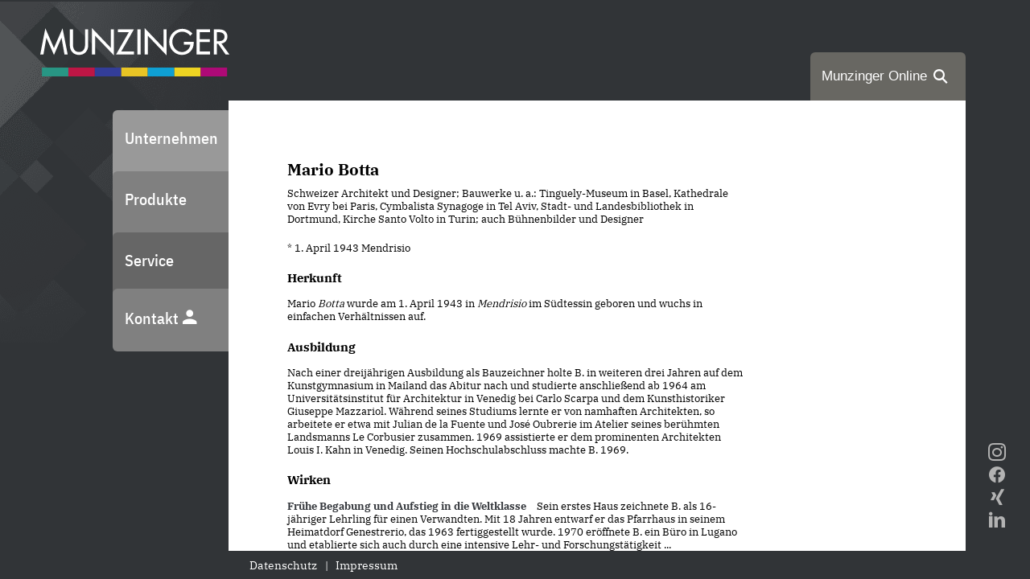

--- FILE ---
content_type: text/html;charset=UTF-8
request_url: https://www.munzinger.de/register/portrait/biographien/Mario%20Botta/00/21353
body_size: 4341
content:


<html lang="de">

<head>
	
<meta charset="utf-8">
<meta http-equiv="X-UA-Compatible" content="IE=edge">
<meta name="viewport" content="width=device-width,initial-scale=1.0">
<link rel="icon" href="/favicon.ico">

<link rel='stylesheet' id='cf7ic_style-css' href='https://www.munzinger.de/corporate/wp-content/plugins/contact-form-7-image-captcha/css/cf7ic-style.css?ver=3.3.7' media='all' />
<link rel='stylesheet' id='wp-block-library-css' href='/corporate/wp-includes/css/dist/block-library/style.min.css?ver=6.4.3' media='all' />
<style id='classic-theme-styles-inline-css'>
/*! This file is auto-generated */
.wp-block-button__link{color:#fff;background-color:#32373c;border-radius:9999px;box-shadow:none;text-decoration:none;padding:calc(.667em + 2px) calc(1.333em + 2px);font-size:1.125em}.wp-block-file__button{background:#32373c;color:#fff;text-decoration:none}
</style>
<style id='global-styles-inline-css'>
body{--wp--preset--color--black: #000000;--wp--preset--color--cyan-bluish-gray: #abb8c3;--wp--preset--color--white: #ffffff;--wp--preset--color--pale-pink: #f78da7;--wp--preset--color--vivid-red: #cf2e2e;--wp--preset--color--luminous-vivid-orange: #ff6900;--wp--preset--color--luminous-vivid-amber: #fcb900;--wp--preset--color--light-green-cyan: #7bdcb5;--wp--preset--color--vivid-green-cyan: #00d084;--wp--preset--color--pale-cyan-blue: #8ed1fc;--wp--preset--color--vivid-cyan-blue: #0693e3;--wp--preset--color--vivid-purple: #9b51e0;--wp--preset--gradient--vivid-cyan-blue-to-vivid-purple: linear-gradient(135deg,rgba(6,147,227,1) 0%,rgb(155,81,224) 100%);--wp--preset--gradient--light-green-cyan-to-vivid-green-cyan: linear-gradient(135deg,rgb(122,220,180) 0%,rgb(0,208,130) 100%);--wp--preset--gradient--luminous-vivid-amber-to-luminous-vivid-orange: linear-gradient(135deg,rgba(252,185,0,1) 0%,rgba(255,105,0,1) 100%);--wp--preset--gradient--luminous-vivid-orange-to-vivid-red: linear-gradient(135deg,rgba(255,105,0,1) 0%,rgb(207,46,46) 100%);--wp--preset--gradient--very-light-gray-to-cyan-bluish-gray: linear-gradient(135deg,rgb(238,238,238) 0%,rgb(169,184,195) 100%);--wp--preset--gradient--cool-to-warm-spectrum: linear-gradient(135deg,rgb(74,234,220) 0%,rgb(151,120,209) 20%,rgb(207,42,186) 40%,rgb(238,44,130) 60%,rgb(251,105,98) 80%,rgb(254,248,76) 100%);--wp--preset--gradient--blush-light-purple: linear-gradient(135deg,rgb(255,206,236) 0%,rgb(152,150,240) 100%);--wp--preset--gradient--blush-bordeaux: linear-gradient(135deg,rgb(254,205,165) 0%,rgb(254,45,45) 50%,rgb(107,0,62) 100%);--wp--preset--gradient--luminous-dusk: linear-gradient(135deg,rgb(255,203,112) 0%,rgb(199,81,192) 50%,rgb(65,88,208) 100%);--wp--preset--gradient--pale-ocean: linear-gradient(135deg,rgb(255,245,203) 0%,rgb(182,227,212) 50%,rgb(51,167,181) 100%);--wp--preset--gradient--electric-grass: linear-gradient(135deg,rgb(202,248,128) 0%,rgb(113,206,126) 100%);--wp--preset--gradient--midnight: linear-gradient(135deg,rgb(2,3,129) 0%,rgb(40,116,252) 100%);--wp--preset--font-size--small: 13px;--wp--preset--font-size--medium: 20px;--wp--preset--font-size--large: 36px;--wp--preset--font-size--x-large: 42px;--wp--preset--spacing--20: 0.44rem;--wp--preset--spacing--30: 0.67rem;--wp--preset--spacing--40: 1rem;--wp--preset--spacing--50: 1.5rem;--wp--preset--spacing--60: 2.25rem;--wp--preset--spacing--70: 3.38rem;--wp--preset--spacing--80: 5.06rem;--wp--preset--shadow--natural: 6px 6px 9px rgba(0, 0, 0, 0.2);--wp--preset--shadow--deep: 12px 12px 50px rgba(0, 0, 0, 0.4);--wp--preset--shadow--sharp: 6px 6px 0px rgba(0, 0, 0, 0.2);--wp--preset--shadow--outlined: 6px 6px 0px -3px rgba(255, 255, 255, 1), 6px 6px rgba(0, 0, 0, 1);--wp--preset--shadow--crisp: 6px 6px 0px rgba(0, 0, 0, 1);}:where(.is-layout-flex){gap: 0.5em;}:where(.is-layout-grid){gap: 0.5em;}body .is-layout-flow > .alignleft{float: left;margin-inline-start: 0;margin-inline-end: 2em;}body .is-layout-flow > .alignright{float: right;margin-inline-start: 2em;margin-inline-end: 0;}body .is-layout-flow > .aligncenter{margin-left: auto !important;margin-right: auto !important;}body .is-layout-constrained > .alignleft{float: left;margin-inline-start: 0;margin-inline-end: 2em;}body .is-layout-constrained > .alignright{float: right;margin-inline-start: 2em;margin-inline-end: 0;}body .is-layout-constrained > .aligncenter{margin-left: auto !important;margin-right: auto !important;}body .is-layout-constrained > :where(:not(.alignleft):not(.alignright):not(.alignfull)){max-width: var(--wp--style--global--content-size);margin-left: auto !important;margin-right: auto !important;}body .is-layout-constrained > .alignwide{max-width: var(--wp--style--global--wide-size);}body .is-layout-flex{display: flex;}body .is-layout-flex{flex-wrap: wrap;align-items: center;}body .is-layout-flex > *{margin: 0;}body .is-layout-grid{display: grid;}body .is-layout-grid > *{margin: 0;}:where(.wp-block-columns.is-layout-flex){gap: 2em;}:where(.wp-block-columns.is-layout-grid){gap: 2em;}:where(.wp-block-post-template.is-layout-flex){gap: 1.25em;}:where(.wp-block-post-template.is-layout-grid){gap: 1.25em;}.has-black-color{color: var(--wp--preset--color--black) !important;}.has-cyan-bluish-gray-color{color: var(--wp--preset--color--cyan-bluish-gray) !important;}.has-white-color{color: var(--wp--preset--color--white) !important;}.has-pale-pink-color{color: var(--wp--preset--color--pale-pink) !important;}.has-vivid-red-color{color: var(--wp--preset--color--vivid-red) !important;}.has-luminous-vivid-orange-color{color: var(--wp--preset--color--luminous-vivid-orange) !important;}.has-luminous-vivid-amber-color{color: var(--wp--preset--color--luminous-vivid-amber) !important;}.has-light-green-cyan-color{color: var(--wp--preset--color--light-green-cyan) !important;}.has-vivid-green-cyan-color{color: var(--wp--preset--color--vivid-green-cyan) !important;}.has-pale-cyan-blue-color{color: var(--wp--preset--color--pale-cyan-blue) !important;}.has-vivid-cyan-blue-color{color: var(--wp--preset--color--vivid-cyan-blue) !important;}.has-vivid-purple-color{color: var(--wp--preset--color--vivid-purple) !important;}.has-black-background-color{background-color: var(--wp--preset--color--black) !important;}.has-cyan-bluish-gray-background-color{background-color: var(--wp--preset--color--cyan-bluish-gray) !important;}.has-white-background-color{background-color: var(--wp--preset--color--white) !important;}.has-pale-pink-background-color{background-color: var(--wp--preset--color--pale-pink) !important;}.has-vivid-red-background-color{background-color: var(--wp--preset--color--vivid-red) !important;}.has-luminous-vivid-orange-background-color{background-color: var(--wp--preset--color--luminous-vivid-orange) !important;}.has-luminous-vivid-amber-background-color{background-color: var(--wp--preset--color--luminous-vivid-amber) !important;}.has-light-green-cyan-background-color{background-color: var(--wp--preset--color--light-green-cyan) !important;}.has-vivid-green-cyan-background-color{background-color: var(--wp--preset--color--vivid-green-cyan) !important;}.has-pale-cyan-blue-background-color{background-color: var(--wp--preset--color--pale-cyan-blue) !important;}.has-vivid-cyan-blue-background-color{background-color: var(--wp--preset--color--vivid-cyan-blue) !important;}.has-vivid-purple-background-color{background-color: var(--wp--preset--color--vivid-purple) !important;}.has-black-border-color{border-color: var(--wp--preset--color--black) !important;}.has-cyan-bluish-gray-border-color{border-color: var(--wp--preset--color--cyan-bluish-gray) !important;}.has-white-border-color{border-color: var(--wp--preset--color--white) !important;}.has-pale-pink-border-color{border-color: var(--wp--preset--color--pale-pink) !important;}.has-vivid-red-border-color{border-color: var(--wp--preset--color--vivid-red) !important;}.has-luminous-vivid-orange-border-color{border-color: var(--wp--preset--color--luminous-vivid-orange) !important;}.has-luminous-vivid-amber-border-color{border-color: var(--wp--preset--color--luminous-vivid-amber) !important;}.has-light-green-cyan-border-color{border-color: var(--wp--preset--color--light-green-cyan) !important;}.has-vivid-green-cyan-border-color{border-color: var(--wp--preset--color--vivid-green-cyan) !important;}.has-pale-cyan-blue-border-color{border-color: var(--wp--preset--color--pale-cyan-blue) !important;}.has-vivid-cyan-blue-border-color{border-color: var(--wp--preset--color--vivid-cyan-blue) !important;}.has-vivid-purple-border-color{border-color: var(--wp--preset--color--vivid-purple) !important;}.has-vivid-cyan-blue-to-vivid-purple-gradient-background{background: var(--wp--preset--gradient--vivid-cyan-blue-to-vivid-purple) !important;}.has-light-green-cyan-to-vivid-green-cyan-gradient-background{background: var(--wp--preset--gradient--light-green-cyan-to-vivid-green-cyan) !important;}.has-luminous-vivid-amber-to-luminous-vivid-orange-gradient-background{background: var(--wp--preset--gradient--luminous-vivid-amber-to-luminous-vivid-orange) !important;}.has-luminous-vivid-orange-to-vivid-red-gradient-background{background: var(--wp--preset--gradient--luminous-vivid-orange-to-vivid-red) !important;}.has-very-light-gray-to-cyan-bluish-gray-gradient-background{background: var(--wp--preset--gradient--very-light-gray-to-cyan-bluish-gray) !important;}.has-cool-to-warm-spectrum-gradient-background{background: var(--wp--preset--gradient--cool-to-warm-spectrum) !important;}.has-blush-light-purple-gradient-background{background: var(--wp--preset--gradient--blush-light-purple) !important;}.has-blush-bordeaux-gradient-background{background: var(--wp--preset--gradient--blush-bordeaux) !important;}.has-luminous-dusk-gradient-background{background: var(--wp--preset--gradient--luminous-dusk) !important;}.has-pale-ocean-gradient-background{background: var(--wp--preset--gradient--pale-ocean) !important;}.has-electric-grass-gradient-background{background: var(--wp--preset--gradient--electric-grass) !important;}.has-midnight-gradient-background{background: var(--wp--preset--gradient--midnight) !important;}.has-small-font-size{font-size: var(--wp--preset--font-size--small) !important;}.has-medium-font-size{font-size: var(--wp--preset--font-size--medium) !important;}.has-large-font-size{font-size: var(--wp--preset--font-size--large) !important;}.has-x-large-font-size{font-size: var(--wp--preset--font-size--x-large) !important;}
.wp-block-navigation a:where(:not(.wp-element-button)){color: inherit;}
:where(.wp-block-post-template.is-layout-flex){gap: 1.25em;}:where(.wp-block-post-template.is-layout-grid){gap: 1.25em;}
:where(.wp-block-columns.is-layout-flex){gap: 2em;}:where(.wp-block-columns.is-layout-grid){gap: 2em;}
.wp-block-pullquote{font-size: 1.5em;line-height: 1.6;}
</style>
<link rel='stylesheet' id='munzinger_corporate-fancybox-css' href='https://cdn.jsdelivr.net/npm/@fancyapps/fancybox@3.5.7/dist/jquery.fancybox.min.css?ver=1.0.26' media='all' />
<link rel="stylesheet" type="text/css" href="/corporate/wp-content/themes/munzinger_corporate/style.css?ver=1.0.26" />
<link rel="stylesheet" type="text/css" href="/corporate/static/register.css?ver=3" />
<script src="/corporate/static/register.min.js" type="text/javascript"></script>

<link rel="icon" href="/favicon.ico">

<meta http-equiv="pragma" content="no-cache">
<meta http-equiv="cache-control" content="no-cache">


	<meta name="description" content="Biographie: Mario Botta; Schweizer Architekt und Designer">
	<meta name="revisit-after" content="7 days">
	<meta name="page-topic" content="Bildung, Biographie">
	<meta name="robots" content="index,nofollow">
	<title>Mario Botta - Munzinger Biographie</title>
</head>
<body class="page-template-default page page-id-8">
	
<header>
	<button class="navtoggle hamburger hamburger--slider" type="button">
		<span class="hamburger-box">
			<span class="hamburger-inner"></span>
		</span>
	</button>
       <a href="https://www.munzinger.de/corporate"><object data="https://www.munzinger.de/corporate/wp-content/themes/munzinger_corporate/img/ma_logo.svg"></object></a>
	<div class="search tabs">
	
		<a class="new" target="_blank" href="https://online.munzinger.de"><span class="txt">Munzinger Online</span><span class="mico mico-search"></span></a>
	</div>
		<!--<div class="search"><div class="apps"><a href="https://www.munzinger.de/search" data-new-href="https://online.munzinger.de" target="_blank" class="db"><object data="https://www.munzinger.de/corporate/wp-content/themes/munzinger_corporate/img/ma_logo_icon.svg"></object>Datenbanken<span class="s"><span class="mico mico-search"></span></span></a><a href="https://www.munzinger.de/search" target="_blank" class="legacy">Zur bisherigen Anwendung</a></div></div>-->
   </header>

    <main>
		
<nav id="main-menu">
	<ul id="primary-menu" class="menu">
		<li class="menu-item menu-item-type-post_type menu-item-object-page menu-item-has-children menu-item-50"><a href="https://www.munzinger.de/corporate/unternehmen/">Unternehmen</a></li>
		<li class="menu-item menu-item-type-post_type menu-item-object-page current-menu-item page_item page-item-8 current_page_item menu-item-40"><a href="https://www.munzinger.de/corporate/produkte/" aria-current="page">Produkte</a></li>
		<li class="menu-item menu-item-type-post_type menu-item-object-page menu-item-has-children menu-item-51"><a href="https://www.munzinger.de/corporate/service/">Service</a></li>
		<li class="menu-item menu-item-type-post_type menu-item-object-page menu-item-49"><a href="https://www.munzinger.de/corporate/kontakt/">Kontakt <span class="mico mico-contact"></a></li>
	</ul>
</nav>

        <section class="content">
	        <article class="clearfix post-8 page type-page status-publish hentry" id="produkte">
			<div class="preview">
				<div class="page" >
					               <div class="head-container" style="overflow:hidden;"> <h1 class="content">Mario Botta</h1> <div class="image">     </div> </div> <p class="untertitel"> Schweizer Architekt und Designer; Bauwerke u. a.: Tinguely-Museum in Basel, Kathedrale von Evry bei Paris, Cymbalista Synagoge in Tel Aviv, Stadt- und Landesbibliothek in Dortmund, Kirche Santo Volto in Turin; auch Bühnenbilder und Designer </p> <p class="titeldata">* 1. April 1943 Mendrisio</p>                <PAGEBREAK></PAGEBREAK>  <p class="filler"></p>  <h2 id="herkunft-00000021353">Herkunft</h2> <p>Mario <em>Botta</em> wurde am 1. April 1943 in <em>Mendrisio </em>im Südtessin geboren und wuchs in einfachen Verhältnissen auf.</p> <h2 id="ausbildung-00000021353">Ausbildung</h2> <p>Nach einer dreijährigen Ausbildung als Bauzeichner holte B. in weiteren drei Jahren auf dem Kunstgymnasium in Mailand das Abitur nach und studierte anschließend ab 1964 am Universitätsinstitut für Architektur in Venedig bei Carlo Scarpa und dem Kunsthistoriker Giuseppe Mazzariol. Während seines Studiums lernte er von namhaften Architekten, so arbeitete er etwa mit Julian de la Fuente und José Oubrerie im Atelier seines berühmten Landsmanns Le Corbusier zusammen. 1969 assistierte er dem prominenten Architekten Louis I. Kahn in Venedig. Seinen Hochschulabschluss machte B. 1969.</p> <h2 id="wirken-00000021353">Wirken</h2> <h3 class="print">Frühe Begabung und Aufstieg in die Weltklasse</h3> <p><h3inline id="wi1-00000021353">Frühe Begabung und Aufstieg in die Weltklasse</h3inline>Sein erstes Haus zeichnete B. als 16-jähriger Lehrling für einen Verwandten. Mit 18 Jahren entwarf er das Pfarrhaus in seinem Heimatdorf Genestrerio, das 1963 fertiggestellt wurde. 1970 eröffnete B. ein Büro in Lugano und etablierte sich auch durch eine intensive Lehr- und Forschungstätigkeit ...</p>
					<button class="btn-register btn-continue" data-id="00000021353">Weiterlesen</button>
				</div>
			</div>
			</article>
			
<footer>
	<a href="https://www.munzinger.de/corporate/datenschutz/">Datenschutz</a> | <a href="https://www.munzinger.de/corporate/impressum/">Impressum</a>
</footer>   

        </section>
    </main>
	
<aside class="social">
	<a href="https://www.instagram.com/munzingeronline/" target="_blank"><span class="mico mico-instagram"></span></a>
	<a href="https://www.facebook.com/munzinger.de" target="_blank"><span class="mico mico-facebook"></span></a>
	<a href="https://www.xing.com/pages/munzinger-archivgmbh" target="_blank"><span class="mico mico-xing"></span></a>
	<a href="https://www.linkedin.com/company/munzinger-archiv-gmbh" target="_blank"><span class="mico mico-linkedin"></span></a>
</aside>
<script src="https://www.munzinger.de/corporate/wp-content/plugins/ds-cf7-math-captcha/assets/js/script.js?ver=1.0.0" id="dscf7_refresh_script-js"></script>
<script src="https://cdn.jsdelivr.net/npm/jquery@2/dist/jquery.min.js?ver=2" id="jquery-js"></script>
<script src="https://cdn.jsdelivr.net/combine/npm/@fancyapps/fancybox@3.5.7/dist/jquery.fancybox.min.js?ver=1.0.26" id="munzinger_corporate-jsdelivr-js"></script>
<script src="https://www.munzinger.de/corporate/wp-content/themes/munzinger_corporate/js/scripts.js?ver=1.0.26" id="munzinger_corporate-scripts-js"></script>

</body>
</html>


--- FILE ---
content_type: image/svg+xml
request_url: https://www.munzinger.de/corporate/wp-content/themes/munzinger_corporate/img/ma_logo.svg
body_size: 3182
content:
<?xml version="1.0" encoding="utf-8"?>
<!-- Generator: Adobe Illustrator 25.2.2, SVG Export Plug-In . SVG Version: 6.00 Build 0)  -->
<svg version="1.1" id="Ebene_1" xmlns="http://www.w3.org/2000/svg" xmlns:xlink="http://www.w3.org/1999/xlink" x="0px" y="0px"
	 viewBox="0 0 656.79022 167.57941" style="enable-background:new 0 0 656.79022 167.57941;" xml:space="preserve">
<style type="text/css">
	.st0{fill:#289684;}
	.st1{fill:#EED422;}
	.st2{fill:#BE1645;}
	.st3{fill:#333D98;}
	.st4{fill:#E8C425;}
	.st5{fill:#0FA0D4;}
	.st6{fill:#AE0A77;}
	.st7{fill-rule:evenodd;clip-rule:evenodd;fill:#fff;}
</style>
<g>
	<g>
		<g>
			<g>
				<rect x="5.88544" y="136.95633" class="st0" width="91.86922" height="30.62307"/>
				<rect x="465.22507" y="136.95633" class="st1" width="91.86596" height="30.62307"/>
				<rect x="97.75467" y="136.95633" class="st2" width="91.86598" height="30.62307"/>
				<rect x="189.62065" y="136.95633" class="st3" width="91.86922" height="30.62307"/>
				<rect x="281.48987" y="136.95633" class="st4" width="91.86596" height="30.62307"/>
				<rect x="373.35583" y="136.95633" class="st5" width="91.86922" height="30.62307"/>
				<rect x="557.09106" y="136.95633" class="st6" width="91.86922" height="30.62307"/>
				<path class="st7" d="M613.51154,13.84829v31.50459h3.46448c11.07733,0,23.07831-2.07742,23.07831-15.92569
					c0-13.61819-12.92462-15.57891-23.65521-15.57891H613.51154 M629.32379,53.3157l27.46643,37.85348h-13.15796l-25.6192-36.81314
					h-4.50153v36.81314h-10.84723V4.15156h13.15796c7.72949,0,16.03906,0.11668,22.9649,4.04138
					c7.26923,4.26824,11.42407,12.46443,11.42407,20.77403C650.21124,41.42816,641.90161,51.81519,629.32379,53.3157z
					 M543.21039,91.16918V4.15156h46.73669v9.92683h-35.88947v24.35197h34.84912v9.92356h-34.84912v32.89168h35.88947v9.92358
					H543.21039z M498.64178,47.3136h34.50562v3.4645c0,23.88852-16.8493,42.23838-41.20129,42.23838
					c-24.34875,0-43.96576-21.00414-43.96576-45.126c0-25.04227,20.07721-45.58298,45.11951-45.58298
					c13.50473,0,26.88959,6.11554,35.42932,16.84933l-7.61609,7.26931c-6.23224-8.53972-16.73264-14.19504-27.34976-14.19504
					c-19.50363,0-34.73575,15.81225-34.73575,35.31585c0,18.23319,15.00201,35.54273,33.81207,35.54273
					c13.50153,0,28.04333-11.6542,28.50354-25.84925h-22.5014V47.3136z M362.90402,91.16918V0l65.31995,68.43441V4.15156h10.8472
					v90.59556l-65.31998-68.43767v64.85973H362.90402z M337.49228,4.15156h10.84723v87.01762h-10.84723V4.15156z
					 M281.18848,81.24561h44.08569v9.92358h-61.742l44.08566-77.09079h-37.85349V4.15156h55.50983L281.18848,81.24561z
					 M179.8429,91.16918V0l65.3167,68.43441V4.15156h10.85048v90.59556l-65.31995-68.43767v64.85973H179.8429z M102.84608,4.15156
					h10.84723v51.35822c0,14.19506,4.27148,27.34978,21.00412,27.34978c16.73268,0,21.00415-13.15472,21.00415-27.34978V4.15156
					h10.84723v55.04959c0,19.15684-11.88754,33.81533-31.85138,33.81533c-19.9638,0-31.85135-14.65849-31.85135-33.81533V4.15156z
					 M47.66039,93.01648l-26.07936-59.3178h-0.2301L11.194,91.16918H0L17.77299,0.4602l29.8874,68.55109L77.55102,0.4602
					L95.324,91.16918H84.13l-10.15691-57.4705h-0.23009L47.66039,93.01648z"/>
			</g>
		</g>
	</g>
</g>
</svg>
